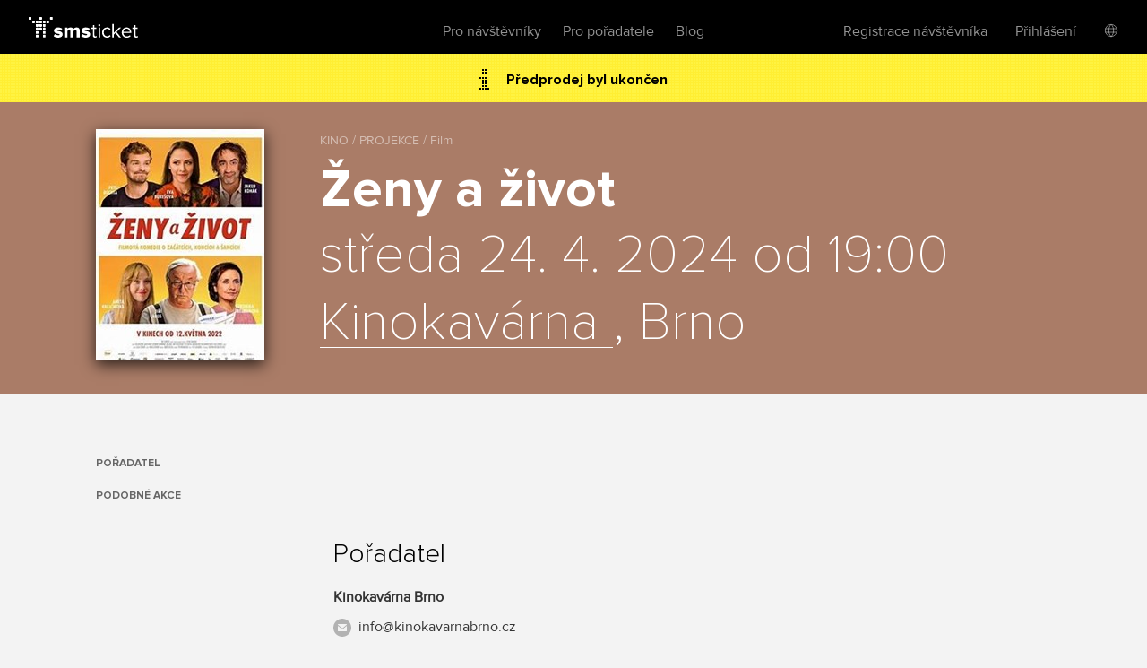

--- FILE ---
content_type: text/html; charset=utf-8
request_url: https://www.smsticket.cz/vstupenky/44395-zeny-a-zivot-kinokavarna-brno
body_size: 8545
content:
<!DOCTYPE html>


<!--[if lt IE 7]><html class="no-js lt-ie9 lt-ie8 lt-ie7" lang="en"> <![endif]-->
<!--[if IE 7]><html class="no-js lt-ie9 lt-ie8" lang="en"><![endif]-->
<!--[if IE 8]><html class="no-js lt-ie9" lang="en"><![endif]-->
<!--[if gt IE 8]><!-->
<html class="no-js" lang="cs">
<!--<![endif]-->

<head>
    <meta content="text/html; charset=UTF-8" http-equiv="Content-Type">
    <title>Ženy a život – Kinokav&#225;rna  – Brno – vstupenky</title>
    <meta content="on" http-equiv="cleartype">
    <meta content="no-cache" http-equiv="cache-control">
    <meta content="IE=edge,chrome=1" http-equiv="X-UA-Compatible">
    <meta content="True" name="HandheldFriendly">
    <meta content="320" name="MobileOptimized">
    <meta content="telephone=no" name="format-detection">
    <link rel="apple-touch-icon" sizes="57x57" href="/static/icons/apple-icon-57x57.png">
    <link rel="apple-touch-icon" sizes="60x60" href="/static/icons/apple-icon-60x60.png">
    <link rel="apple-touch-icon" sizes="72x72" href="/static/icons/apple-icon-72x72.png">
    <link rel="apple-touch-icon" sizes="76x76" href="/static/icons/apple-icon-76x76.png">
    <link rel="apple-touch-icon" sizes="114x114" href="/static/icons/apple-icon-114x114.png">
    <link rel="apple-touch-icon" sizes="120x120" href="/static/icons/apple-icon-120x120.png">
    <link rel="apple-touch-icon" sizes="144x144" href="/static/icons/apple-icon-144x144.png">
    <link rel="apple-touch-icon" sizes="152x152" href="/static/icons/apple-icon-152x152.png">
    <link rel="apple-touch-icon" sizes="180x180" href="/static/icons/apple-icon-180x180.png">
    <link rel="icon" type="image/png" sizes="192x192" href="/static/icons/android-icon-192x192.png">
    <link rel="icon" type="image/png" sizes="32x32" href="/static/icons/favicon-32x32.png">
    <link rel="icon" type="image/png" sizes="96x96" href="/static/icons/favicon-96x96.png">
    <link rel="icon" type="image/png" sizes="16x16" href="/static/icons/favicon-16x16.png">
    <link rel="manifest" href="/manifest.json">
    <meta name="msapplication-TileColor" content="#ffffff">
    <meta name="msapplication-TileImage" content="/static/icons/ms-icon-144x144.png">
    <meta name="theme-color" content="#ffffff">

    
    <meta content="width=device-width, initial-scale=1, minimum-scale=1, maximum-scale=1, user-scalable=no" name="viewport">
    
    <meta name="description" content="Kupte si vstupenky na akci Ženy a život dne 24.4.2024, Kinokav&#225;rna , Brno." />
<link rel="canonical" href="https://www.smsticket.cz/vstupenky/44395-zeny-a-zivot-kinokavarna-brno" />

<head prefix="og: http://ogp.me/ns# fb: http://ogp.me/ns/fb#" />
<meta property="og:title" content="Ženy a život – vstupenky | smsticket" />
<meta property="og:description" content="Kupte si vstupenky na akci Ženy a život dne 24.4.2024, Kinokav&#225;rna , Brno." />
<meta property="og:url" content="https://www.smsticket.cz/vstupenky/44395-zeny-a-zivot-kinokavarna-brno" />
<meta property="og:image" content="https://www.smsticket.cz/cdn/events/2024/44395/315-18f5a44bfa184ef3a58e9b0d73352402.jpg" />
<meta property="og:type" content="event" />
<meta property="event:start_time" content="2024-04-24T17:00:00.0000000Z" />

<meta property="og:site_name" content="smsticket" />
<meta property="fb:app_id" content="708306315862182" />



    
    <!-- CSS minimal -->
    <link rel="stylesheet" href="/static/styles/minimal?v=9MEJ8uZi_6lLtOwtBJgbvEl81cGZdOyYlD4_E-bQySs1" media="all">
    
    <!-- CSS mobile -->
    <link rel="stylesheet" href="/static/styles/mobile?v=PfuBJpVdd5M4Y15Z5P2ZAAB2DIZY8QO1sL6QV4FujE41" media="screen and (max-width: 979px)">
    <!-- CSS desktop -->
    <link rel="stylesheet" href="/static/styles/standard?v=KdgMC4Bms919X3yTYY_zyqCHXt_JELTEmU1aZDz9kAQ1" media="screen and (min-width: 980px)">
    <!-- CSS wide -->
    <link rel="stylesheet" href="/static/styles/wide?v=d0X7_DXXt1A1RGS2BKeiJDQWZgpt4PfWmErq8QwAHYo1" media="screen and (min-width: 1201px)">

    

    


    <!-- CSS FOR IE8 AND OLDER -->
    <!--[if lte IE 8]>
        <link rel="stylesheet" href="/static/styles/standard?v=KdgMC4Bms919X3yTYY_zyqCHXt_JELTEmU1aZDz9kAQ1">
        <link rel="stylesheet" href="/static/styles/ie-old?v=6yQhOdPYsTarH82dCdm1-rIOql8uYCs_eL3V0Fuup6A1">
        <script src="http://ie7-js.googlecode.com/svn/version/2.1(beta4)/IE9.js"></script>
    <![endif]-->

    <script src="/static/js/modernizr?v=M58ssb0ip5odQ4LlZ35jyfM_Pce_jexcVIerPVE8XU81"></script>

    <script src="/static/js/smoothscroll?v=AoV_4GVpisuWUwVEYd580ua2mgpNNG7oheVgOclmybk1"></script>

    <script>
        window.smsticket = window.smsticket || {};
        window.smsticket.settings = window.smsticket.settings || {};
        window.smsticket.settings.production = true;

        if ( smsticket.settings.production || !window.console ) {
            smsticket.console = window.console;
            window.log = function () { };
            window.error = function () { };
            window.warn = function () { };
            window.trace = function () { };
        }
    </script>
</head>
<body data-loader-text="Nahr&#225;v&#225;m" class="no-js">
    <div id="wrapper">
        <div class="fullScreen">
            <div id="header">
                <div class="center">


    <a class="logo" href="/">
        <span>smsticket</span><i></i>
    </a>


    <div class="menuWrapper">
        <a class="menuTrigger" href="#" style="display: none;">Menu</a>

            <a href="/muj/ucet/prihlaseni">
                <span class="headerAvatar">
                    <img src="/Static/Images/avatars/fan-30x30-gray.svg">
                </span>
            </a>

        <ul class="menu">
            <li id="nav-home">
                <a class="" href="/">Vstupenky</a>
            </li>
            <li>
                <a class="" href="/pro-navstevniky">Pro n&#225;vštěvn&#237;ky</a>
            </li>
            <li>
                <a class="" href="/pro-poradatele">Pro pořadatele</a>
            </li>
            <li>
                <a href="https://blog.smsticket.cz/" target="_blank">Blog</a>
            </li>
        </ul>

        

    <div id="mobile-dropmenu">
    
        <ul class="loggedUserOptions">
            <li>
                <a class="" href="/muj/ucet/registrace">Registrace n&#225;vštěvn&#237;ka</a>
            </li>
        <div class="loginForm">
            <div class="facebook-login">
<form action="/muj/facebook/connect?returnUrl=%2Fvstupenky%2F44395-zeny-a-zivot-kinokavarna-brno&amp;sourceForm=header" class="facebook" method="post"><input name="__RequestVerificationToken" type="hidden" value="YIKkY2JGksX0V8mGxOO6c8Zoj46cbmqnwP7-krrY8USs83Dm7_jqKvjspWeOjwBsaq0DS_vMS0o0PccpJwYMdPKLErc1" />                    <div class="formRow noIndent">
                        <div class="formElement  ">
                            <button class="fbConnect " type="submit"><i></i>Přes Facebook</button>

                    </div>
                    </div>
</form>
                <p class="linethrough">nebo přes email<i></i><em></em></p>
            </div>

            <form action="/account/login" class="internal" method="post"><input name="__RequestVerificationToken" type="hidden" value="GYbu_Kmjpimx5FvYd2gKiQLMiClfNoH0mzOjoTIQkX2PRB2EcDUwfgWnMRNpsUEBZMIWU8uoqetNMz7dqHnW90eQ_eM1" /><input id="FanReturnUrl" name="FanReturnUrl" type="hidden" value="/vstupenky/44395-zeny-a-zivot-kinokavarna-brno" />    <div class="formRow">
        <div class="formElement smallest">
            <input data-val="true" data-val-email="Zadejte email" data-val-required="Zadejte email" id="LoginEmail" name="LoginEmail" placeholder="Email" type="text" value="" />
            <span class="field-validation-valid error left" data-valmsg-for="LoginEmail" data-valmsg-replace="true"></span>
        </div>
    </div>
    <div class="formRow">
        <div class="formElement smallest">
            <input data-val="true" data-val-length="Minimální délka hesla je {0} znaků" data-val-length-max="50" data-val-length-min="5" data-val-required="Zadejte heslo" id="Password" name="Password" placeholder="Heslo" type="password" />
            <span class="field-validation-valid error left" data-valmsg-for="Password" data-valmsg-replace="true"></span>
        </div>
    </div>
    <div class="formRow">
        <input type="submit" value="Přihl&#225;sit se">
    </div>
<a class="forgotPass" href="/zapomenute-heslo">Zapomněl/a jste heslo?</a></form>
        </div>
            <li class="showLoginForm">
                <a href="#nogo">Přihl&#225;šen&#237;</a>
            </li>
                    <li class="language">
            <div class="language-dropdown">
    <div class="language-button"></div>
   <ul class="language-dropdown-menu">
            <li class="active language-option" data-language="cs">Česky</li>
            <li class=" language-option" data-language="en">English</li>
            <li class=" language-option" data-language="sk">Slovensky</li>
            <li class=" language-option" data-language="de">Deutsch</li>
    </ul>

<form action="/jazyk" method="post">        <input type="hidden" name="language" value="" />
        <input type="hidden" name="returnUrl" value="/vstupenky/44395-zeny-a-zivot-kinokavarna-brno" />
</form></div>


        </li> 

        </ul>
    </div>

    </div>
</div>


            </div>
            










<div id="mainNotification" class="hidden">
</div>








<div class="content detail action" vocab="http://schema.org" typeof="Event">

            <p class="alert soldOut">
                Předprodej byl ukončen
            </p>
    
    <div style="background-color: #E2A589;">
        <div class="intro">
            <div class="center">
                <div class="poster" data-featherlight="/cdn/events/2024/44395/315-18f5a44bfa184ef3a58e9b0d73352402.jpg" data-featherlight-close-on-click="anywhere">
                    <img alt="Ženy a život" property="image" src="/cdn/events/2024/44395/310-dda8b2db60954bd9857fc8eb73af2f93.jpg" title="Ženy a život"></img>
                </div>

                <link property="url" href="https://www.smsticket.cz/vstupenky/44395-zeny-a-zivot-kinokavarna-brno" />

                <div class="text">
                    <span class="category" title="KINO / PROJEKCE / Film">KINO / PROJEKCE / Film</span>
                    <h1 property="name">Ženy a život</h1>
                    <strong class="date-place">
                        <meta property="startDate" content="2024-04-24T17:00:00.0000000Z" />
středa 24. 4. 2024 od 19:00
                        <br />
                        <span property="location" typeof="Place">
                            <span property="address" typeof="PostalAddress">
                                <meta property="streetAddress" content="n&#225;měst&#237; SNP 1771/33" />
                                <meta property="addressLocality" content="Brno" />
                                <meta property="postalCode" content="61300" />
                                <meta property="addressCountry" content="Česk&#225; Republika" />
                            </span>

                                <span property="geo" typeof="GeoCoordinates">
                                    <meta property="latitude" content="49.21793000" />
                                    <meta property="longitude" content="16.62070700" />
                                </span>                            <meta property="name" content="Kinokav&#225;rna " />
                            <a href="/mista/946-kinokavarna-brno" property="url">Kinokav&#225;rna </a>, Brno

                                <link property="sameAs" href="https://www.kinokavarnabrno.cz/" />
                        </span>
                        <br />
                    </strong>
                </div>

                <div class="clear"></div>

                <div property="offers" typeof="Offer">
                    <link property="url" href="https://www.smsticket.cz/vstupenky/44395-zeny-a-zivot-kinokavarna-brno" />
                    <meta property="price" content="100.00" />
                    <meta property="priceCurrency" content="CZK" />
                    <meta property="availability" content="http://schema.org/Discontinued" />
                    <meta property="validFrom" content="2024-04-02T09:50:00.0000000Z" />
                    <meta property="validThrough" content="2024-04-24T16:30:00.0000000Z" />
                </div>



            </div>
        </div>
    </div>



    <div class="info-wrapper">

        <div class="info first">
            <div class="center">
                <ul id="event-menu" class="menu">






                        <li class="promoter"><a href="#promoter">Pořadatel</a></li>

                        <li class="similar"><a href="#similar">Podobn&#233; akce</a></li>
                </ul>


                <div class="clear"></div>
            </div>
        </div>

        







            <div id="promoter" class="info">
                <div class="center">
                    <div class="about">
                        <h2 id="promoter">Pořadatel</h2>
                        <div class="promoter-info">
                            <h3>Kinokav&#225;rna Brno</h3>

                                <p class="email"><a href="mailto:info@kinokavarnabrno.cz" target="_blank">info@kinokavarnabrno.cz</a></p>

                            <p class="promoter-link"><a href="/poradatele/1egvzj/kinokavarna-brno" target="_blank" class="promoter">v&#237;ce o pořadateli</a></p>

                        </div>
                    </div>
                </div>
            </div>
    </div>

        <div id="similar" class="actionList similarActions">
            <div class="center">
                <h2>Podobn&#233; akce</h2>
                <div id="scroller">
                    <div class="items">
                        
    <a class="similarAction" href="/vstupenky/63788-kino-denik-shopaholicky-kino-mir-jablunkov">
        <img alt="KINO - Deník shopaholičky" src="/cdn/events/2025/63788/320-cc317ae06f73420a9cf4fd162b623047.jpg" title="KINO - Deník shopaholičky"></img>
        <span class="desc">
            <span class="text">
                <strong>KINO - Den&#237;k shopaholičky</strong>
                <span class="date">
12. prosince od 18:30                </span>
                <br>
                <span class="place">Kino M&#237;r, Jablunkov</span>
            </span>

                    <span class="tickets">
                        Vstupenky
                        <br />
                        od
                        <strong>50</strong> Kč
                        <br />
                        do
                        <strong>80</strong> Kč
                    </span>
        </span>
    </a>
    <a class="similarAction" href="/vstupenky/64358-polibek-pavouci-zeny-mexiko-usa-2d-kulturni-centrum-ceska-trebova">
        <img alt="Polibek pavoučí ženy  (Mexiko, USA)  2D" src="/cdn/events/2025/64358/320-a3110f11b3c945fc9bcd5aab459c052c.jpg" title="Polibek pavoučí ženy  (Mexiko, USA)  2D"></img>
        <span class="desc">
            <span class="text">
                <strong>Polibek pavouč&#237; ženy  (Mexiko, USA)  2D</strong>
                <span class="date">
5.1.2026 od 19:00                </span>
                <br>
                <span class="place">Kulturn&#237; centrum, Česk&#225; Třebov&#225;</span>
            </span>

                    <span class="tickets">
                        Vstupenky
                        <br />
                        <strong>140</strong> Kč
                    </span>
        </span>
    </a>
    <a class="similarAction" href="/vstupenky/64306-pohadky-po-babicce-diod-jihlava">
        <img alt="Pohádky po babičce" src="/cdn/events/2025/64306/320-c32e08bd332e46b0aecdc2b7adb4e612.jpg" title="Pohádky po babičce"></img>
        <span class="desc">
            <span class="text">
                <strong>Poh&#225;dky po babičce</strong>
                <span class="date">
11.1.2026 od 14:30                </span>
                <br>
                <span class="place">DIOD, Jihlava</span>
            </span>

                    <span class="tickets">
                        Vstupenky
                        <br />
                        od
                        <strong>120</strong> Kč
                        <br />
                        do
                        <strong>400</strong> Kč
                    </span>
        </span>
    </a>
    <a class="similarAction" href="/vstupenky/64712-mimikino-cukrkandl-mala-scena-mikado-humpolec">
        <img alt="MIMIKINO - Cukrkandl" src="/cdn/events/2025/64712/320-e1d4a7ab9db348a1b63c8236c650dbd5.jpg" title="MIMIKINO - Cukrkandl"></img>
        <span class="desc">
            <span class="text">
                <strong>MIMIKINO - Cukrkandl</strong>
                <span class="date">
14.1.2026 od 9:30                </span>
                <br>
                <span class="place">Mal&#225; sc&#233;na, Mik&#225;do, Humpolec</span>
            </span>

                    <span class="tickets">
                        Vstupenky
                        <br />
                        <strong>70</strong> Kč
                    </span>
        </span>
    </a>
    <a class="similarAction" href="/vstupenky/64307-netopyrek-nik-diod-jihlava">
        <img alt="Netopýrek Nik" src="/cdn/events/2025/64307/320-948a1fc9aaca4bbf991c1ba5f9e38d5d.jpg" title="Netopýrek Nik"></img>
        <span class="desc">
            <span class="text">
                <strong>Netop&#253;rek Nik</strong>
                <span class="date">
1.3.2026 od 14:30                </span>
                <br>
                <span class="place">DIOD, Jihlava</span>
            </span>

                    <span class="tickets">
                        Vstupenky
                        <br />
                        od
                        <strong>120</strong> Kč
                        <br />
                        do
                        <strong>400</strong> Kč
                    </span>
        </span>
    </a>
    <a class="similarAction" href="/vstupenky/64730-seniorkino-na-horach-kino-humpolec">
        <img alt="SENIORKINO - Na horách" src="/cdn/events/2025/64730/320-2068d935e88949a9a8d0ae66265a34bc.jpg" title="SENIORKINO - Na horách"></img>
        <span class="desc">
            <span class="text">
                <strong>SENIORKINO - Na hor&#225;ch</strong>
                <span class="date">
18.3.2026 od 9:30                </span>
                <br>
                <span class="place">Kino, Humpolec</span>
            </span>

                    <span class="tickets">
                        Vstupenky
                        <br />
                        <strong>60</strong> Kč
                    </span>
        </span>
    </a>

                    </div>
                </div>
            </div>
        </div>
</div>




<script>
    window.dataLayer = window.dataLayer || [];
</script>

    <script>
            
            dataLayer.push(  {"event_info":{"event_id":44395,"promoter_id":2381,"currency":"CZK","event_description":"Ženy a život / Brno / 24.04.2024"}} );
            
            
            dataLayer.push(  {"event_tags":["1T02","2H06"]} );
            
    </script>


 <!-- Google Tag Manager (noscript) -->
<noscript>
    <iframe src="https://www.googletagmanager.com/ns.html?id=GTM-PTFTRDB"
            height="0" width="0" style="display:none;visibility:hidden"></iframe>
</noscript>
<!-- End Google Tag Manager (noscript) -->
<!-- Google Tag Manager -->
<script>(function(w,d,s,l,i){w[l]=w[l]||[];w[l].push({'gtm.start':
new Date().getTime(),event:'gtm.js'});var f=d.getElementsByTagName(s)[0],
j=d.createElement(s),dl=l!='dataLayer'?'&l='+l:'';j.async=true;j.src=
'https://www.googletagmanager.com/gtm.js?id='+i+dl;f.parentNode.insertBefore(j,f);
})(window,document,'script','dataLayer','GTM-PTFTRDB');</script>
<!-- End Google Tag Manager -->



            <div id="footer">
                
    


                <div class="center with-logo">

    <a href="/" class="logo"><span>smsticket</span></a>

    <a href="https://www.instagram.com/smsticket" target="_blank" class="instagram"><span>Sledujte n&#225;š Instagram</span></a>
    <a href="https://www.facebook.com/smsticket/" target="_blank" class="facebook"><span>Sledujte n&#225;š Facebook</span></a>
</div>

<div class="center with-links">
    <ul class="menu">
        
        <li><a href="/kontakty" target="_blank">Kontakty</a></li>
        <li><a href="http://blog.smsticket.cz" target="_blank">Blog</a></li>
        <li><a href="https://smsticket.zendesk.com/hc/cs" target="_blank">N&#225;pověda</a></li>
        <li><a href="/affiliate" target="_blank">Affiliate</a></li>
        <li><a href="/logomanual.zip">Logomanu&#225;l</a></li>
        <li><a href="/obchodni-podminky" target="_blank">Obchodn&#237; podm&#237;nky</a></li>
    </ul>

    <p class="copy">
        &copy;2025 smsticket s.r.o. - <a href="https://www.axima-brno.cz" target="_blank">AXIMA s.r.o.</a> - <a href="https://www.pays.cz/" target="_blank">Platebn&#237; br&#225;na</a> pays.cz<br>
    </p>
</div>

            </div>
        </div>
    </div>

    <script src="/static/js/site?v=2mrYhFufFQ4gPO5QOLLQpT5JhWOdaOqgjKv8_tPiIY81"></script>

    
    <script src="/static/js/public?v=kGOtSdp4HOz5Zx-DBVejOifVEpNxf4jDTY-y3OkLpug1"></script>


    <script src="/static/js/languages/cs?v=3HwNpq90k0j3qSK8PBCFtjv0LC9Obj68v-UjplaQP-01"></script>

    
    
    <script id="facebook-jssdk" src="//connect.facebook.net/cs_CZ/all.js"></script>

<script>
        APP.run( function() {
            APP.rollExpand.init();
        } );

        $( function() {
            // FB share
            // some browsers plugins block content loaded from Facebook, so skip if it is the case

                
                if (typeof( FB ) !== 'undefined') {
                    FB.init( {
                        appId: '708306315862182',
                        status: false,
                        cookie: true,
                        xfbml: true
                    } );

                    $( '.fbShare' ).live( 'click', function ( e ) {
                        e.preventDefault();

                        FB.ui( {
                            method: 'share',
                            display: 'popup',
                            href: 'https://www.smsticket.cz/vstupenky/44395-zeny-a-zivot-kinokavarna-brno'
                        }, function ( response ) {
                            if ( response && response.post_id ) {
                                smsticket.layout.notify( 'Děkujeme, že jste pozval/a sv&#233; př&#225;tele na akci!', 'success' );
                            }
                        } );
                    } );
                }
                

            // menu composition
            {
                var $description = $( '#description' ),
                    $menu = $( '#event-menu' );

                var addMenuLink = function( $el ) {
                    var $lastItem = $( '.similar', $menu ),
                        $newItem = $('<li/>', { class: 'additionalInfo' }).append($('<a/>', { href: '#' + $el.attr('id'), text: $el.text() }));

                    var $insertAfter;
                    if ($('.additionalInfo', $menu).length !== 0) {
                        $insertAfter = $('.additionalInfo', $menu).last();
                    } else {
                        $insertAfter = $('.performers', $menu).length !== 0 ? $('.performers', $menu) : $('.abstract', $menu);
                    }

                    $newItem.insertAfter($insertAfter);
                };

                $description.find( 'h2' ).each( function() {
                    addMenuLink( $( this ) );
                } );
            }

            var $eventAlert = $('.alert');
            var $mainNotification = $('#mainNotification');

            if ($eventAlert.length && !$mainNotification.is('.hidden')) {
                $eventAlert.hide();
            }
        } );
</script>







    <script src="/Static/Scripts/Resources/resourc_init.js?v=NUmUF9uMTa"></script>

    

<script>
    window.dataLayer = window.dataLayer || [];
</script>



    <script>
        $(function () {
            //TODO: temporary solution of date unobtrusive validation
            $.validator.methods.date = function (value, element) {
                if (this.optional(element))
                    return true;

                var options = smsticket.settings.datepickerOptions,
                    date = $.fn.datepicker.DPGlobal.parseDate(value, options.format, options.language),
                    string = $.fn.datepicker.DPGlobal.formatDate(date, options.format, options.language);

                return value.trim() === string;
            }

            smsticket.layout.init();

            if (typeof CKEDITOR !== 'undefined') {
                CKEDITOR.basePath = '/static/scripts/ckeditor/';
                CKEDITOR.config.contentsCss = '/static/scripts/ckeditor/editor.css';
            }
        });
    </script>

    <script src="/static/js/app_run?v=q9TTld_d56bNcLLWTVGysfUrInkC2bhpRFzo6aeUFw41"></script>


    
    



    </body>
</html>


--- FILE ---
content_type: text/css; charset=utf-8
request_url: https://www.smsticket.cz/static/styles/standard?v=KdgMC4Bms919X3yTYY_zyqCHXt_JELTEmU1aZDz9kAQ1
body_size: 6444
content:
.mobileOnly{display:none}.formValidatorError{display:inline-block;line-height:36px;font-family:myriad-pro;font-size:18px;font-weight:400;color:#ce0000}.spinner{z-index:70;background:url(../images/detail/hover-shadow.png) repeat}.spinner .spinner-content{display:block;position:absolute;top:0;left:0;width:100%;height:100%;background:url(../images/ajax-loader.gif) no-repeat 50% 50%}.center{width:93.87755102%;margin:0 auto}#selType-menu{width:230px!important}#selType-menu ul{width:100%!important}#header{height:60px}#header .menu li{line-height:71px}#header .logo{top:19px;left:32px}#header .login{line-height:71px}.homepage .hpActions{display:block;margin:0 0 60px;text-align:center}#listEmpty{margin:0 0 60px;text-align:center}.promoActions .center{width:835px;min-width:835px}.detail.promoter .center h2,.detail.place .center h2{text-align:center;margin-bottom:12px}.detail .intro .poster{float:left;width:250px;padding-left:35px}.detail .intro .poster img{-moz-box-shadow:0px 5px 16px 0px rgba(0,0,0,.74);-webkit-box-shadow:0px 5px 16px 0px rgba(0,0,0,.74);box-shadow:0 5px 16px #000000bd}.detail .intro .text{margin-left:285px}.detail .intro .text.only{margin-left:0}.detail .intro .category{font-size:14px;color:#ffffff80}.detail .intro h1{font-size:54px;line-height:68px;padding-top:5px}.detail .intro strong{font-size:54px;line-height:68px}.detail .intro .text span.numeric{display:none}.detail .intro .priceInfo .prices{min-width:249px}.detail .intro .priceDetails{width:99%}.detail .intro .priceDetails .priceDetail table td{vertical-align:middle}.detail .intro .priceDetails .priceDetail table td a{margin-top:-3px;vertical-align:middle}.detail .info{padding:0 32px 30px;position:relative}.detail .info.first{padding-top:30px;min-height:71px}.detail .info .menu{position:absolute;width:188px;padding:30px 35px 0}#zoom .detail .info .menu{display:none}.detail .info .menu a{display:block}.detail .info .about{width:587px}.detail .info .about h2{padding-top:40px}.detail .info .about h2:first-of-type{padding-top:24px;text-align:left}.detail .info.first .about{float:left;padding-left:0}.detail .info#eventGroups .about p,.detail .info#seasonEvents .about p{padding-top:12px}.detail .mediaComponentContainer{width:600px;margin:0 auto;padding-bottom:36px}.detail .mediaComponentContainer .mediaComponent{margin-left:-10px}.detail .mediaComponentContainer .mediaItem{width:600px;padding:10px}.detail .mediaComponentContainer #thumbScroller{width:610px!important}.detail .mediaComponentContainer .thumbs{overflow:hidden;overflow-x:auto;margin-left:-10px;width:620px}.detail .mediaComponentContainer .thumbs .thumb{margin-right:11px}.detail .social{padding:0 40px}.detail .social p{width:245px;line-height:35px}.detail .social .people{float:left}.detail .social .people img{margin-right:5px}.detail .social .buttons{float:right}.detail .social .buttons a{margin-left:12px}.detail.action .info .about{padding-left:258px}.detail.action .info .about ul{list-style:initial;list-style-type:disc;margin-left:1em}.detail.action .mediaComponentContainer{width:93.87755102%;margin:0 auto}.detail.action .mediaComponentContainer #thumbScroller,.detail.action .mediaComponentContainer .mediaComponent{padding-left:290px}.detail.category .intro{padding-bottom:40px}.detail.category .events{margin-top:65px;clear:left;padding-left:30px;padding-right:30px}.detail.category .events .event{padding:18px 0}.detail.category .events .event>div{float:left;padding-left:5px}.detail.category .events .event small{line-height:19px;font-size:13px}.detail.category .events .event strong{line-height:30px;font-size:24px}.detail.category .events .event strong.multiDay{line-height:24px;font-size:20px}.detail.category .events .event strong span{display:none}.detail.category .events .event strong span.place,.detail.category .events .event strong span.address,.detail.category .events .event strong span.city{display:inline}.detail.category .events .event .smallButton{position:absolute;top:50%;right:-5px;margin-top:-16px}.detail.category .events .event .column0{position:relative;-webkit-box-sizing:border-box;-moz-box-sizing:border-box;box-sizing:border-box;width:7.04225352%;line-height:0}.detail.category .events .event .column0 img{max-width:34px}.detail.category .events .event .column1{-webkit-box-sizing:border-box;-moz-box-sizing:border-box;box-sizing:border-box;padding-left:0;width:43.13380282%}.detail.category .events .event .column2{-webkit-box-sizing:border-box;-moz-box-sizing:border-box;box-sizing:border-box;width:19.36619718%}.detail.category .events .event .column3{-webkit-box-sizing:border-box;-moz-box-sizing:border-box;box-sizing:border-box;width:12.32394366%}.detail.category .about{float:none;margin:0 auto}.detail.category .social{margin-top:42px;padding:0}.detail.club .intro .poster{width:160px;padding-left:0}.detail.club .intro .poster.place-poster,.detail.club .intro .poster.promoter-poster{width:249px;margin-right:40px}.detail.club .intro .poster img.wide-icon{width:249px;height:209px}.detail.club .intro .text{margin-left:222px}.detail.club .intro .text h1{margin-top:13px;line-height:48px;font-size:45px}.detail.club .intro .text strong{line-height:48px;font-size:45px}.detail.club .intro .text a{font-size:14px}.detail.club .events{margin-top:65px;clear:left}.detail.club .events .event{padding:18px 0}.detail.club .events .event>div{display:inline-block;vertical-align:middle;padding-left:4px}.detail.club .events .event small{line-height:19px;font-size:13px}.detail.club .events .event strong{line-height:30px;font-size:24px}.detail.club .events .event strong.multiDay{line-height:24px;font-size:20px}.detail.club .events .event strong span{display:none}.detail.club .events .event strong span.place,.detail.club .events .event strong span.address,.detail.club .events .event strong span.city{display:inline}.detail.club .events .event .smallButton{position:absolute;top:50%;right:-5px;margin-top:-16px}.detail.club .events .event .column0{position:relative;-webkit-box-sizing:border-box;-moz-box-sizing:border-box;box-sizing:border-box;width:7.04225352%;line-height:0}.detail.club .events .event .column0 img{max-width:34px}.detail.club .events .event .column1{-webkit-box-sizing:border-box;-moz-box-sizing:border-box;box-sizing:border-box;padding-left:0;width:46.65492958%}.detail.club .events .event .column2{-webkit-box-sizing:border-box;-moz-box-sizing:border-box;box-sizing:border-box;width:19.36619718%}.detail.club .events .event .column3{-webkit-box-sizing:border-box;-moz-box-sizing:border-box;box-sizing:border-box;width:12.32394366%}.detail.club .about{float:none;width:600px;margin:0 auto}.landingPage .gridActions{display:block;margin:0 0 30px;text-align:center}.landingPage .actions{display:block;margin:0 0 60px;text-align:center}.actionList a{width:18%;margin-right:2.5%}.actionList a:nth-child(5n),.actionList a.last{margin-right:0}.actionList a.peak:nth-of-type(6){display:none!important}.actionList .list .chapter .item{display:none}.actionList .list .chapter.page1 .item:nth-child(-n+20),.actionList .list .chapter.page2 .item:nth-child(-n+40),.actionList .list .chapter.page3 .item:nth-child(-n+60),.actionList .list .chapter.page4 .item:nth-child(-n+80),.actionList .list .chapter.page5 .item:nth-child(-n+100),.actionList .list .chapter.page6 .item:nth-child(-n+120),.actionList .list .chapter.allPages .item{display:block}.similarActions .items .similarAction:nth-child(n+6){display:none}.similarActions .items .similarAction .description{height:63px;overflow:hidden}.profile.settings .doubleColContainer{padding-top:31px}#profilePanel .profileInfo li.name{padding-left:39px}.profile{padding-bottom:700px}.profile.settings .column{border:1px solid #808080}.profile.settings .doubleColContainer{position:relative;top:-11px}.profile.settings .doubleColContainer .column{width:325px;padding:50px 25px}.profile.settings .column:last-child p{line-height:1.3125em;font-size:1em}.profile .similarActions{padding-left:0;padding-right:0;background:none}.profile .similarActions .center{width:auto}.profile.yourTickets .ticket .actions p{line-height:30px;font-size:24px;color:#333}.profile.yourTickets .ticket .actions p span{display:block;line-height:13px;font-size:13px;color:#666}.profile.yourTickets .ticket .actions a.download{display:block;margin-top:10px;text-align:center;color:#009deb}.profile.archive .ticket .actions,.profile.friends .ticket .actions{width:300px}.doubleColContainer{width:800px;margin:0 auto}.doubleColContainer .column{float:left;width:310px;margin:0 40px 0 0;padding:35px;-webkit-border-radius:3px;-moz-border-radius:3px;border-radius:3px}.doubleColContainer .column:first-child{margin-right:40px}.doubleColContainer .column.transparent{width:306px;border:2px solid #ebeae8}.doubleColContainer .column .formElement{display:block}.purchaseStep6Window{width:800px;margin:0 auto;display:flex;flex-direction:column;align-items:center}.purchaseStep6Window .column{width:310px;margin:0;padding:35px;-webkit-border-radius:3px;-moz-border-radius:3px;border-radius:3px}.purchaseStep6Window .column.transparent{width:306px;border:2px solid #ebeae8}.purchaseStep6Window .column .formElement{display:block}.purchase .content .back{display:none}.purchase .contentHolder{padding-top:60px}.purchase .column{padding:35px;-webkit-border-radius:3px;-moz-border-radius:3px;border-radius:3px}.purchase .column.small{width:380px}.purchase .column.big{width:570px}.purchase .actionInfoBar .perex{padding-left:32px}.purchase .actionInfoBar .text span{text-overflow:ellipsis;white-space:nowrap;overflow:hidden;display:inline-block}.purchase .actionInfoBar.fourSteps .text span,.purchase .actionInfoBar.fourSteps .text strong{max-width:29%}.purchase .actionInfoBar.fiveSteps .text span,.purchase .actionInfoBar.fiveSteps .text strong{max-width:26%}.purchase.step1.map .column .selectedTickets{overflow:visible;height:auto!important}.purchase.step1.map .column .rollExpand{display:none}.purchase.step1.map .column .bigButton.fixedWid{width:300px}.purchase.step1 .ticketSelect .ui-selectmenu{float:left;margin-right:20px}.purchase.step1 .ticketSelect .ui-selectmenu.last{margin-right:0}.purchase.step2.loggedIn .column{width:320px;padding-left:65px;padding-right:65px}.purchase.step2 .error{position:absolute}.purchase.step2 .loginDuringBuy{display:none}.purchase.step3 .paymentMethods{padding:0 35px 15px}.purchase.step3 .noPayment{padding:0 35px 35px}.purchase.step3 .promoCode{padding:0 0 10px;margin:22px 35px 0}.purchase.step3 .column{width:450px}.purchase.step4 .orderSummary{padding:0 35px 35px}.purchase.step4 .column{width:450px}.fanLogin .window{width:680px;padding:35px 50px;margin-bottom:50px}.fanLogin .content form{width:600px;margin:0 auto}.fanLogin .content form input{float:left;width:140px}.fanLogin .content form input.email{width:300px}.fanLogin .content form .formRow.agreement{padding-top:30px;padding-left:185px}.fanLogin .content form .formRow.agreement span.ui-checkbox{margin-top:4px}.fanLogin .content form .formRow>label{float:left;width:200px;padding-right:20px;line-height:36px;text-align:right}.fanLogin .content form .formControls input{width:auto}.fanLogin .content form .formElement{float:left;margin-right:17px}.fanLogin .content form .formElement .showSwitch{float:left;margin-left:15px;margin-top:6px}.fanRegistration .window{width:680px;padding:35px 50px;margin:20px auto 90px}.fanRegistration .content .facebook-registration{margin-top:-40px;margin-bottom:60px}.fanRegistration .content form{width:600px;margin:0 auto}.fanRegistration .content form input{float:left;width:140px}.fanRegistration .content form input.email{width:300px}.fanRegistration .content form input.surname{width:200px}.fanRegistration .content form input.password{width:154px}.fanRegistration .content form .formRow.agreement{padding-top:30px;padding-left:185px}.fanRegistration .content form .formRow.agreement span.ui-checkbox{margin-top:4px}.fanRegistration .content form .formRow>label{float:left;width:200px;padding-right:20px;line-height:36px;text-align:right}.fanRegistration .content form .formControls input{position:relative;width:auto}.fanRegistration .content form .formControls p{padding-left:78px}.fanRegistration .content form .formElement{float:left;margin-right:17px}.fanRegistration .content form .formElement .showSwitch{float:left;margin-left:15px;margin-top:6px}.forgottenPassword .content form .formElement{width:100%;margin:0}.forgottenPassword .content form .formElement input{width:100%}.forgottenPassword .content form .formControls input{position:relative}.contact h1{text-align:center}.contact .tabs{width:900px;margin:0 auto}.contact #gMap{margin-bottom:30px;background-color:#f5f5f5;-moz-box-shadow:0px 1px 0px 0px rgba(0,0,0,.3),0px 0px 6px 0px rgba(0,0,0,.1);-webkit-box-shadow:0px 1px 0px 0px rgba(0,0,0,.3),0px 0px 6px 0px rgba(0,0,0,.1);box-shadow:0 1px #0000004d,0 0 6px #0000001a;-webkit-border-radius:3px;-moz-border-radius:3px;border-radius:3px}.contact #gMap #mapPoints{display:block;float:left;width:370px}.contact #gMap #mapCanvas{float:right;width:530px;height:100%;position:absolute;right:0}.contact .form{width:900px;margin:0 auto 36px;background-color:#f5f5f5;-moz-box-shadow:0px 1px 0px 0px rgba(0,0,0,.3),0px 0px 6px 0px rgba(0,0,0,.1);-webkit-box-shadow:0px 1px 0px 0px rgba(0,0,0,.3),0px 0px 6px 0px rgba(0,0,0,.1);box-shadow:0 1px #0000004d,0 0 6px #0000001a;-webkit-border-radius:3px;-moz-border-radius:3px;border-radius:3px}.contact .form h2{padding-top:24px;text-align:center}.contact .form .formGroup{width:384px;margin:0 auto;padding-bottom:36px}.contact .form .formGroup .formElement{display:block}.contact .form p{text-align:center}.contact .form.rpa{line-height:0}.contact .form.rpa>img{width:100%}.contact .underForm{width:800px;margin:0 auto 36px}.contact .underForm p{padding-top:12px;padding-bottom:36px;font-family:proxima_nova_ltlight,sans-serif}.infoFan h2{font-family:proxima_nova_ltlight,sans-serif;font-size:36px;line-height:48px;color:#009deb}.infoFan .intro{position:relative;height:365px;background:url(../images/raster-blue.png) repeat top center}.infoFan .intro .center{max-width:1136px;margin:0 auto}.infoFan .intro .center div{display:block;float:left;width:33.3%;height:250px;padding-top:44px}.infoFan .intro .center div span{display:block;width:180px;height:200px;margin:0 auto;background:url(../images/infoFan/sprite.png) 0 0 no-repeat}.infoFan .intro .center div.pay span{background-position-y:0}.infoFan .intro .center div.come span{background-position:0 -200px}.infoFan .intro .center div.show span{background-position:0 -400px}.infoFan .intro .center div strong{display:block;font-family:proxima_nova_rgbold,sans-serif;font-size:30px;font-weight:400;text-align:center;color:#fff}.infoFan .why .center{max-width:960px;margin:0 auto;padding:110px 0 140px}.infoFan .why .center h1{font-size:36px}.infoFan .why .center p{font-size:18px;width:90%}.infoFan .why .center .author{display:block;position:absolute;bottom:0;left:40px;width:120px;height:96px;padding:320px 0 0 520px;line-height:18px;font-size:13px;color:gray;background:url(../images/infoFan/face.png) no-repeat}.infoFan .payments .center{max-width:960px;margin:0 auto;padding:75px 0 70px}.infoFan .payments .center .text{padding-top:36px}.infoFan .payments .center .text p{width:73%;font-size:18px}.infoFan .payments .center .icons img{display:block;float:left;margin-bottom:35px}.infoFan .mobiles .center{position:relative;max-width:960px;margin:0 auto;padding:120px 0 80px}.infoFan .mobiles .center h2{font-family:proxima_nova_ltlight,sans-serif;font-size:36px;color:#009deb;margin-bottom:17px}.infoFan .mobiles .center p{width:350px;font-size:18px}.infoFan .showSMS{background:url(../images/infoFan/bg.jpg) no-repeat center center;background-size:cover}.infoFan .showSMS .center{position:relative;max-width:960px;margin:0 auto;padding:120px 0 140px}.infoFan .showSMS .center h2{font-family:proxima_nova_ltlight,sans-serif;font-size:36px;color:#009deb;margin-bottom:17px}.infoFan .showSMS .center p{width:350px;font-size:18px;color:#fff}.infoFan .showSMS .center .hand{display:block;position:absolute;bottom:0;right:10px;width:376px;height:384px;background:url(../images/infoFan/hand.png) no-repeat}.infoFan .actionList{padding-top:1px;padding-bottom:0}.infoFan .actionList .center{margin-top:-41px}.terms h1{font-size:45px;line-height:48px}.terms h2{font-size:36px;line-height:48px}.terms h3{font-size:20px;line-height:48px}.content.affiliate .intro{position:relative;min-height:500px;background:url(../images/raster-blue.png) repeat top center}.content.affiliate .intro h1{padding-top:64px;line-height:42px;font-family:proxima_nova_ltlight,sans-serif;font-size:36px;text-align:center}.content.affiliate .intro .center{max-width:1136px;margin:0 auto}.content.affiliate .intro .center strong{line-height:27px;font-size:24px}.content.affiliate .intro .center div{display:block;float:left;width:25%;height:274px;padding:24px 24px 0;box-sizing:border-box}.content.affiliate .intro .center div.content{padding-bottom:0}.content.affiliate .intro .center div span{display:block;width:180px;height:200px;margin:0 auto;background:url(../images/affiliate/ico-sprite.png) 0 50% no-repeat}.content.affiliate .intro .center div.coaction span{background-position:-180px 50%}.content.affiliate .intro .center div.implementation span{background-position:-360px 50%}.content.affiliate .intro .center div.new-advertisers span{background-position:-540px 50%}.content.affiliate .intro .center div strong{display:block;font-family:proxima_nova_rgbold,sans-serif;font-size:30px;font-weight:400;text-align:center;color:#fff;-webkit-font-smoothing:antialiased}.content.affiliate .single-btn{padding:60px 0 65px;text-align:center;background-color:#fff}.content.affiliate .single-btn .bigButton{font-size:16px}.content.affiliate .stripe{background:#fff}.content.affiliate .stripe a{color:#009deb}.content.affiliate .stripe.odd-one{background:#f3f3f3}.content.affiliate .stripe.light-one{background:#ebebeb}.content.affiliate .stripe.blue-one{background:url(../images/raster-blue.png) repeat top center}.content.affiliate .stripe.blue-one h1,.content.affiliate .stripe.blue-one h2,.content.affiliate .stripe.blue-one p{color:#fff}.content.affiliate .stripe.blue-one p a:not(.smallButton){color:#fff;text-decoration:underline}.content.affiliate .stripe.blue-one .smallButton.white{color:#009deb}.content.affiliate .stripe.blue-one .back{color:#fff;margin-bottom:35px}.content.affiliate .stripe.dark-one{background:#000}.content.affiliate .stripe.dark-one p{color:#fff}.content.affiliate .stripe.dark-one p a:not(.smallButton){color:#0699e1;text-decoration:underline}.content.affiliate .stripe h1{color:#009deb;font-family:proxima_nova_ltlight,sans-serif;font-size:36px;line-height:42px;margin-bottom:24px}.content.affiliate .stripe h2{color:#009deb;font-size:36px;line-height:42px;margin-bottom:24px}.content.affiliate .stripe p{color:#333;font-size:18px;line-height:24px}.content.affiliate .stripe p~p{margin-top:24px}.content.affiliate .stripe img{max-width:100%}.content.affiliate .stripe h3{font-family:proxima_nova_rgbold;margin-bottom:24px}.content.affiliate .stripe .col:first-child{padding-right:62px;padding-left:123px;vertical-align:middle}.content.affiliate .stripe .col:last-child{text-align:left;vertical-align:middle}.content.affiliate .stripe .smallButton{color:#fff}.content.affiliate .stripe.left-image .col:first-child{padding-left:31px;padding-right:102px;vertical-align:middle;float:right}.content.affiliate .stripe.left-image .col:last-child{text-align:right;padding:0;vertical-align:middle;float:left}.content.affiliate .stripe#stripe-40 .back{color:#fff;opacity:.5;margin-bottom:35px}.content.affiliate .stripe#stripe-41 .cols-2{padding-top:85px;padding-bottom:85px;counter-reset:section}.content.affiliate .stripe#stripe-41 .cols-2 .col img{margin-top:35px}.content.affiliate .stripe#stripe-41 .cols-2 p.ol{padding-left:20px;position:relative}.content.affiliate .stripe#stripe-41 .cols-2 p.ol:before{counter-increment:section;content:counter(section) ".";position:absolute;left:0}.content.affiliate .stripe#stripe-42 .special ul{margin:20px 0 20px 75px}.content.affiliate .stripe#stripe-42 .special ul:before,.content.affiliate .stripe#stripe-42 .special ul:after{content:"";display:table}.content.affiliate .stripe#stripe-42 .special ul:after{clear:both}.content.affiliate .stripe#stripe-42 .special ul li{display:block;float:left;width:130px;height:154px;text-align:center;background:url(../images/affiliate/zacatek.png) no-repeat;position:relative;margin-right:45px}.content.affiliate .stripe#stripe-42 .special ul li.email{background-position:-130px 0}.content.affiliate .stripe#stripe-34 .cols-2{margin-top:10px;margin-bottom:65px}.content.affiliate .stripe#stripe-34 .cols-2 .col:first-child ul{list-style:disc;margin:24px 0}.content.affiliate .stripe#stripe-34 .cols-2 .col:first-child ul li{font-size:18px}.content.affiliate .stripe#stripe-33 .cols-2{margin-top:60px}.content.affiliate .stripe#stripe-33 .cols-2 .col:first-child{padding-left:27px}.content.affiliate .stripe#stripe-33 .cols-2 .col:first-child ul{list-style:disc;margin:24px 0}.content.affiliate .stripe#stripe-33 .cols-2 .col:first-child ul li{font-size:18px}.content.affiliate .stripe#stripe-33 .cols-2 .col img{margin:10px 0 60px}.content.affiliate .stripe#stripe-32 .cols-2 .col:not(.special) ul{list-style:disc;margin:24px 0}.content.affiliate .stripe#stripe-32 .cols-2 .col:not(.special) ul li{font-size:18px}.content.affiliate .stripe#stripe-32 .cols-2 .col.special ul{margin:80px 0 80px 35px}.content.affiliate .stripe#stripe-32 .cols-2 .col.special ul:before,.content.affiliate .stripe#stripe-32 .cols-2 .col.special ul:after{content:"";display:table}.content.affiliate .stripe#stripe-32 .cols-2 .col.special ul:after{clear:both}.content.affiliate .stripe#stripe-32 .cols-2 .col.special ul li{display:block;float:left;width:160px;height:142px;background:url(../images/affiliate/spoluprace.png) no-repeat;position:relative;margin-left:45px}.content.affiliate .stripe#stripe-32 .cols-2 .col.special ul li.thumb{background-position:-160px 0}.content.affiliate .stripe#stripe-31 .cols-2 .col:first-child{padding-left:27px}.content.affiliate .stripe#stripe-31 .cols-2 .col:first-child ul{list-style:disc;margin-bottom:24px}.content.affiliate .stripe#stripe-31 .cols-2 .col:first-child ul li{font-size:18px}.content.affiliate .stripe#stripe-31 .cols-2 .col img{margin:130px 0 170px}.content.affiliate .stripe#stripe-31 .cols-2 .col strong{font-family:proxima_nova_rgbold}.content.affiliate .stripe#stripe-30 .back{opacity:.5;color:#333;margin-bottom:35px}.content.affiliate .stripe#stripe-30 .back i{background-position:-156px -100px}.content.affiliate .stripe#stripe-30 img{margin:60px 0 40px}.content.affiliate .stripe#stripe-22 a{color:#009deb}.content.affiliate .stripe#stripe-21 .cols-2{padding:30px 0 20px}.content.affiliate .stripe#stripe-21 .cols-2 .col.special{padding:0}.content.affiliate .stripe#stripe-21 .cols-2 .col:not(.special){padding-left:27px}.content.affiliate .stripe#stripe-21 .cols-2 .col:not(.special) ul{margin-bottom:24px;list-style:disc}.content.affiliate .stripe#stripe-21 .cols-2 .col:not(.special) ul li{font-size:18px}.content.affiliate .stripe#stripe-21 .cols-2 .col.special ul{margin-left:123px}.content.affiliate .stripe#stripe-21 .cols-2 .col.special ul:before,.content.affiliate .stripe#stripe-21 .cols-2 .col.special ul:after{content:"";display:table}.content.affiliate .stripe#stripe-21 .cols-2 .col.special ul:after{clear:both}.content.affiliate .stripe#stripe-21 .cols-2 .col.special ul li{display:block;margin-bottom:45px;float:left;width:143px;color:#009deb;padding-top:106px;font-size:13px;line-height:13px;text-align:center;background:url(../images/affiliate/obsluha.png) no-repeat;position:relative}.content.affiliate .stripe#stripe-21 .cols-2 .col.special ul li.sms{background-position:-143px 0}.content.affiliate .stripe#stripe-21 .cols-2 .col.special ul li.facebook-post{background-position:-286px 0}.content.affiliate .stripe#stripe-21 .cols-2 .col.special ul li.iframe{background-position:0 -119px}.content.affiliate .stripe#stripe-21 .cols-2 .col.special ul li.apps{background-position:-143px -119px}.content.affiliate .stripe#stripe-21 .cols-2 .col.special ul li.reklama{background-position:-286px -119px}.content.affiliate .stripe#stripe-20 .back{opacity:.5;color:#333;margin-bottom:35px}.content.affiliate .stripe#stripe-20 .back i{background-position:-156px -100px}.content.affiliate .stripe#stripe-20 img{margin:100px 0 30px}.content.affiliate .stripe#stripe-12 img{margin:35px 0}.content.affiliate .stripe#stripe-12 ul{margin-bottom:24px;list-style:disc}.content.affiliate .stripe#stripe-12 ul li{font-size:18px}.content.affiliate .stripe#stripe-11 img{margin:70px 0 35px}.content.affiliate .stripe#stripe-11 h3{margin-top:70px}.content.affiliate .stripe#stripe-10 .special ul{margin:183px 0 170px}.content.affiliate .stripe#stripe-10 .special ul:before,.content.affiliate .stripe#stripe-10 .special ul:after{content:"";display:table}.content.affiliate .stripe#stripe-10 .special ul:after{clear:both}.content.affiliate .stripe#stripe-10 .special ul li{display:block;float:left;width:110px;padding-top:105px;font-size:18px;text-align:center;color:#ffffff80;background:url(../images/affiliate/propagation.png) no-repeat;position:relative}.content.affiliate .stripe#stripe-10 .special ul li.prijem{background-position:-110px 0}.content.affiliate .stripe#stripe-10 .special ul li.cookies{background-position:-220px 0}.content.affiliate .stripe#stripe-10 .special ul li.poplatky{background-position:-330px 0}.content.affiliate .stripe#stripe-10 .special ul li:nth-child(n+2):after{content:"";position:absolute;width:16px;height:16px;top:20%;left:-8px;background:url(../images/affiliate/propagation-plus.png) no-repeat}.content.affiliate .stripe#stripe-10 .special ul li:nth-child(3):after{left:-3px}.content.affiliate .stripe#stripe-10 .special ul li:nth-child(4):after{left:-17px}.content.affiliate .stripe#stripe-6,.content.affiliate .stripe#stripe-40{background:url(../images/affiliate/stripe-6-bg.jpg) repeat 50% 50%;background-size:cover}.content.affiliate .stripe#stripe-6 img,.content.affiliate .stripe#stripe-40 img{margin:136px 0 0}.content.affiliate .stripe#stripe-5 img{margin:45px 0}.content.affiliate .stripe#stripe-5 h2{margin-top:87px}.content.affiliate .stripe#stripe-4 img{margin:136px 0 115px}.content.affiliate .stripe#stripe-3 img{margin:60px 0}.content.affiliate .stripe#stripe-3 h2{margin-top:113px}.content.affiliate .stripe#stripe-2 img{margin:144px 0 121px}.content.affiliate .stripe#stripe-1 img{margin-top:55px}.content.affiliate .stripe#stripe-1 h2{margin-top:70px}.content.affiliate .cols-2{max-width:1200px;margin:0 auto;display:table}.content.affiliate .cols-2:before,.content.affiliate .cols-2:after{content:"";display:table}.content.affiliate .cols-2:after{clear:both}.content.affiliate .cols-2 img{vertical-align:middle}.content.affiliate .cols-2 .col{display:table-cell}#footer{position:absolute;bottom:0;padding-top:65px}#footer .center{width:auto;padding:0 32px 0 34px}#footer .logo{display:inline-block;margin-bottom:10px}#footer .menu{float:left;line-height:18px}#footer .menu li{display:inline-block;margin-right:20px}@media screen and (max-width: 1070px){.detail .intro h1,.landingPage .intro h1,.detail .intro strong,.landingPage .intro strong{font-size:48px;line-height:60px}}
/*# sourceMappingURL=/static/styles/bundles/standard.css.map */



--- FILE ---
content_type: image/svg+xml
request_url: https://www.smsticket.cz/static/Images/svg/tooltip.svg
body_size: 788
content:
<?xml version="1.0" encoding="UTF-8" standalone="no"?><!DOCTYPE svg PUBLIC "-//W3C//DTD SVG 1.1//EN" "http://www.w3.org/Graphics/SVG/1.1/DTD/svg11.dtd"><svg width="100%" height="100%" viewBox="0 0 20 20" version="1.1" xmlns="http://www.w3.org/2000/svg" xmlns:xlink="http://www.w3.org/1999/xlink" xml:space="preserve" xmlns:serif="http://www.serif.com/" style="fill-rule:evenodd;clip-rule:evenodd;stroke-linejoin:round;stroke-miterlimit:2;"><path d="M10,-0c5.519,-0 10,4.481 10,10c0,5.519 -4.481,10 -10,10c-5.519,0 -10,-4.481 -10,-10c-0,-5.519 4.481,-10 10,-10Zm1.399,16.39l-0,-8.78l-2.798,0l0,8.78l2.798,-0Zm-1.399,-9.564c0.89,0 1.599,-0.727 1.599,-1.617c-0,-0.89 -0.709,-1.599 -1.599,-1.599c-0.89,0 -1.599,0.709 -1.599,1.599c0,0.89 0.709,1.617 1.599,1.617Z" style="fill:#b2b2b2;"/></svg>

--- FILE ---
content_type: image/svg+xml
request_url: https://www.smsticket.cz/static/images/controls/radio/radio-disabled.svg
body_size: 150
content:
<svg width="14" height="14" fill="none" xmlns="http://www.w3.org/2000/svg">
    <circle cx="7" cy="7" r="6.5" fill="#fff" stroke="#B2B2B2" />
</svg>

--- FILE ---
content_type: application/javascript
request_url: https://www.smsticket.cz/Static/Scripts/Resources/resourc_init.js?v=NUmUF9uMTa
body_size: 201
content:
var translations = {
    error: 'Došlo k chybě, zkuste to prosím později.'
}


--- FILE ---
content_type: image/svg+xml
request_url: https://www.smsticket.cz/static/Images/svg/mail-icon.svg
body_size: 638
content:
<svg width="20" height="20" viewBox="0 0 20 20" fill="none" xmlns="http://www.w3.org/2000/svg">
<path fill-rule="evenodd" clip-rule="evenodd" d="M10 20C15.5228 20 20 15.5228 20 10C20 4.47715 15.5228 0 10 0C4.47715 0 0 4.47715 0 10C0 15.5228 4.47715 20 10 20ZM5 6.69029L10 10.8337L15 6.69029V6.44967C15 6.20134 14.8171 5.99998 14.5916 5.99998H5.40844C5.18289 5.99998 5 6.20134 5 6.44967V6.69029ZM10 11.9356C9.906 11.9356 9.81189 11.9028 9.73278 11.8373L5 7.91521V13.5503C5 13.7986 5.18289 14 5.40844 14H14.5916C14.8171 14 15 13.7986 15 13.5503V7.91521L10.2672 11.8373C10.1881 11.9028 10.094 11.9356 10 11.9356Z" fill="#B2B2B2"/>
</svg>


--- FILE ---
content_type: image/svg+xml
request_url: https://www.smsticket.cz/static/images/minus.svg
body_size: 652
content:
<svg width="16" height="16" xmlns="http://www.w3.org/2000/svg"><g fill="#009EEE" fill-rule="nonzero"><path d="M.46667 8H0c.00027 4.41813 3.5816 7.99973 8 8 4.41813-.00027 7.99973-3.58187 8-8-.00027-4.41867-3.58187-7.99973-8-8C3.5816.00027.00027 3.58133 0 8h.93333c.00027-1.95307.79014-3.7168 2.06987-4.9968C4.28347 1.72373 6.0472.9336 8 .93333c1.9528.00027 3.7168.79014 4.9968 2.06987C14.27627 4.28347 15.0664 6.0472 15.06667 8c-.00027 1.9528-.7904 3.71653-2.06987 4.9968-1.28053 1.27947-3.044 2.0696-4.9968 2.06987-1.9528-.00027-3.71653-.7904-4.9968-2.06987C1.72373 11.71627.9336 9.9528.93333 8H.46667z"/><path d="M4 7.2h7.94256v1.6522H4z"/></g></svg>